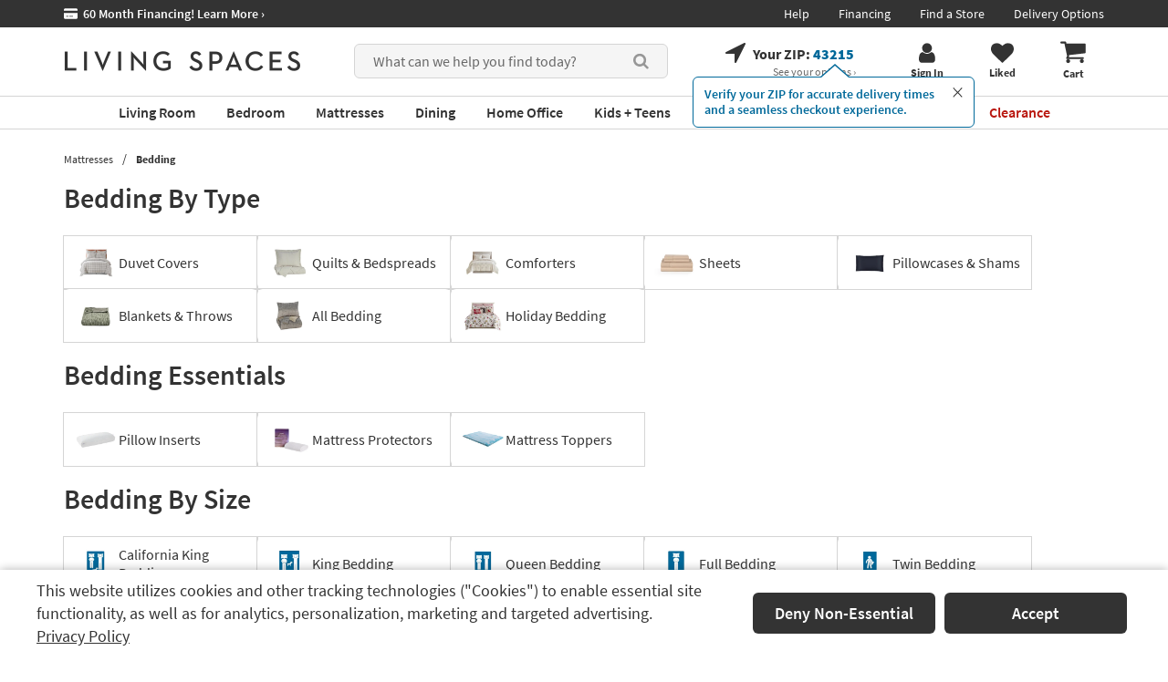

--- FILE ---
content_type: text/css
request_url: https://www.livingspaces.com/css/build/blockProductSlider.css?v=YWuwwLVKy7aJRtTMpLzV-GEqU4ICEFTvlYneWr1OLCk202512220940
body_size: 1427
content:
.product_slider_block h2{margin-bottom:2.7rem;font-size:2.8rem}.product_slider_block .product-grid-component.product-slider-third{width:98.3rem;margin:0 auto}@media (max-width: 768px){.product_slider_block .product-grid-component.product-slider-third{width:auto}}@media (max-width: 1024px){.product_slider_block .product-grid-component.product-slider-third{width:auto}}.product_slider_block .product-grid-component .product-element a{display:inline-block;width:100%}.product_slider_block .product-grid-component .product-element a .title{font-weight:400;overflow:hidden;-o-text-overflow:ellipsis;text-overflow:ellipsis;display:-webkit-box;-webkit-line-clamp:2;-webkit-box-orient:vertical;margin-top:1.3rem;margin-bottom:0.3rem}.product_slider_block .product-grid-component .product-element a .price{float:left;line-height:inherit;font-weight:700;line-height:1.6}.product_slider_block .product-grid-component .product-element a .ratings{display:inline-block;float:right;margin-top:0;font-weight:normal}.product-grid-component__inner{display:flex}.product-grid-component__inner.scrollable-content .product-element{margin-bottom:1.8rem;margin-top:1.2rem}.product-grid-component__inner.scrollable-content .product-element:not(:last-child){margin-right:.5rem}.product-grid-component__inner.scrollable-content .product-element img{height:14.5rem}.shop-room__modal-items .product-grid-component__inner.scrollable-content .product-element img{height:10.7rem}.shop-room__modal-items .product-grid-component__inner.scrollable-content{margin-bottom:0}.product-grid-component__inner:not(.scrollable-content){flex-wrap:wrap}.product-grid-component__inner:not(.scrollable-content) .product-element{margin-bottom:.5rem;margin-right:.5rem}@media (min-width: 1680px){.product-grid-component__inner:not(.scrollable-content) .product-element:nth-of-type(5),.product-grid-component__inner:not(.scrollable-content) .product-element:nth-child(5n+5){margin-right:0}}@media (max-width: 1679px){.product-grid-component__inner:not(.scrollable-content) .product-element:nth-of-type(4),.product-grid-component__inner:not(.scrollable-content) .product-element:nth-child(4n+4){margin-right:0}}.product-grid-component .product-element{width:24.5rem;padding:2rem 1.5rem;flex-basis:24.5rem;min-width:24.5rem;background-color:#ffffff;border-radius:2px;transition:.3s;display:flex;flex-direction:column;position:relative;color:initial}.product-grid-component .product-element--price-wrapper{display:flex;justify-content:space-between;width:100%;align-items:flex-end;margin-bottom:1.2rem}.product-grid-component .product-element--price-wrapper .clearance{color:#B9170F}.product-grid-component .product-element .like-button{top:2.6rem;right:2.1rem;width:2.5rem !important;height:2.5rem !important;position:absolute;background:white;border-radius:50%;text-align:center;text-decoration:none;z-index:1}.product-grid-component .product-element .like-button>*,.product-grid-component .product-element .like-button a{display:flex;align-items:center;justify-content:center;background:#fff;border-radius:50%;width:100%;height:100%;transition:.3s;padding-top:.2rem}.product-grid-component .product-element .like-button>* a,.product-grid-component .product-element .like-button a a{padding-top:0}.product-grid-component .product-element .like-button>* .fa-2x,.product-grid-component .product-element .like-button a .fa-2x{font-size:2.3rem}.product-grid-component .product-element .like-button>* svg,.product-grid-component .product-element .like-button a svg{width:1.6rem;height:1.4rem;fill:#333}.product-grid-component .product-element .like-button>*:hover,.product-grid-component .product-element .like-button>*:focus,.product-grid-component .product-element .like-button a:hover,.product-grid-component .product-element .like-button a:focus{box-shadow:0px 3px 15px rgba(0,0,0,0.15);color:#9A3100;text-decoration:none}.product-grid-component .product-element .like-button>*:hover svg,.product-grid-component .product-element .like-button>*:focus svg,.product-grid-component .product-element .like-button a:hover svg,.product-grid-component .product-element .like-button a:focus svg{fill:#9A3100}.product-grid-component .product-element .like-button>*.liked,.product-grid-component .product-element .like-button a.liked{color:#9A3100}.product-grid-component .product-element .like-button>*.liked svg,.product-grid-component .product-element .like-button a.liked svg{fill:#9A3100}.product-grid-component .product-element .discount-badge{font-size:1.4rem;font-weight:700;color:#fff;background:#B9170F;border-radius:2px;padding:.3rem .8rem;line-height:1}.product-grid-component .product-element .like-product{position:absolute;right:3rem;top:3rem;width:2.5rem;height:2.5rem}.product-grid-component .product-element .like-product>a{display:flex;align-items:center;justify-content:center;background:#fff;border-radius:50%;width:100%;height:100%;transition:.3s}.product-grid-component .product-element .like-product>a .fa-2x{font-size:2.3rem}.product-grid-component .product-element .like-product>a svg{width:1.6rem;height:1.4rem;fill:#333}.product-grid-component .product-element .like-product>a:hover,.product-grid-component .product-element .like-product>a:focus{box-shadow:0px 3px 15px rgba(0,0,0,0.15);color:#9A3100;text-decoration:none}.product-grid-component .product-element .like-product>a.liked{color:#9A3100}.product-grid-component .product-element .like-product>a.liked svg{fill:#9A3100}.product-grid-component .product-element:hover{box-shadow:0px 3px 15px rgba(0,0,0,0.15)}.product-grid-component .product-element>a{position:relative}.product-grid-component .product-element>a .badge{top:.6rem;left:.6rem;font-size:1.4rem;padding:.3rem .8rem}.product-grid-component .product-element>a.quicklook-btn{margin-top:2.2rem}.product-grid-component .product-element>a:not(.quicklook-btn){display:flex;flex-wrap:wrap;justify-content:space-between}.product-grid-component .product-element>a:not(.quicklook-btn):hover,.product-grid-component .product-element>a:not(.quicklook-btn):focus{text-decoration:none}.product-grid-component .product-element>a:not(.quicklook-btn) .title{font-weight:400;font-size:1.6rem;margin-top:1.2rem;flex-basis:100%;line-height:1.25;min-width:0;margin-bottom:.5rem;color:#333}.product-grid-component .product-element>a:not(.quicklook-btn) .price{display:block;margin-top:0;font-weight:700;font-size:1.6rem;min-width:0;line-height:1;margin-bottom:0;color:#333}.product-grid-component .product-element>a:not(.quicklook-btn) .price .was-price{font-size:1.2rem;font-weight:600;color:#333;margin-left:0}.product-grid-component .product-element>a:not(.quicklook-btn) .price.clearance{color:#B9170F}.product-grid-component .product-element>a:not(.quicklook-btn) .price.clearance .was-price{font-size:1.2rem;font-weight:600;color:#333}.product-grid-component .product-element>a:not(.quicklook-btn) .ratings{display:grid;grid-template-columns:repeat(6, max-content);align-items:flex-end;min-width:0}.product-grid-component .product-element>a:not(.quicklook-btn) .ratings .fa{font-size:1.5rem;vertical-align:middle;margin:0 .2rem}.product-grid-component .product-element>a:not(.quicklook-btn) .ratings svg{fill:#333;margin:0 -.15rem;width:1.5rem;height:1.5rem}.product-grid-component .product-element>a:not(.quicklook-btn) .ratings svg+.number{padding-left:.2rem}.product-grid-component .product-element>a:not(.quicklook-btn) .ratings .number{color:#333;font-size:1.2rem;font-weight:400;top:.1rem;position:relative}.product-grid-component .product-element>a.quicklook-btn{border-radius:6px;background-color:#f0f0f0;font-size:1.4rem;width:100%;font-weight:600;height:3rem;display:flex;align-items:center;justify-content:center;transition:.3s;margin-top:auto}.product-grid-component .product-element>a.quicklook-btn:hover,.product-grid-component .product-element>a.quicklook-btn:focus{background-color:#E5E5E5}.shop-room__modal-items .product-grid-component .product-element{width:20rem;min-width:20rem;flex-basis:20rem}.shop-room__modal-items .product-grid-component .product-element>a:not(.quicklook-btn) .title{font-size:1.6rem;overflow:hidden;display:-webkit-box;-webkit-line-clamp:2;-webkit-box-orient:vertical}.shop-room__modal-items .product-grid-component .product-element>a:not(.quicklook-btn) .price{font-size:1.6rem;margin-bottom:0}.product-grid-component+.text-right{margin-top:-2rem}.product-grid-component+.text-right a{font-size:1.6rem}



--- FILE ---
content_type: text/css
request_url: https://www.livingspaces.com/css/build/blockQuickLinks.css?v=d-5zNp4fQnk9mNw1oC9FjjbpaOPrfWUp7I7o54CbAQk202512220940
body_size: 1419
content:
.quicklinksblock .quick-links{margin:0;display:flex;justify-content:flex-start;gap:1rem}.quicklinksblock .quick-links__item{padding:3rem 0 1rem;position:relative;z-index:2}.quicklinksblock .quick-links a{display:flex;flex-wrap:nowrap;white-space:nowrap;font-size:1.6rem;font-weight:600;border-radius:30px;background:#f0f0f0;line-height:125%;padding:.8rem 2rem;color:#333}.quicklinksblock .quick-links a:hover,.quicklinksblock .quick-links a:focus{text-decoration:none;background:#DFDFDF}.quicklinksblock .quick-links__header{font-size:3.4rem;font-weight:700;margin-bottom:.3rem}.mac-os .quicklinksblock .quick-links{touch-action:auto}.mac-os .quicklinksblock .quick-links__item{padding-bottom:1.5rem}.quicklinksblock .scrollable-content__wrapper{height:9.6rem}.quicklinksblock .scrollable-content__wrapper:after{z-index:1;bottom:0}.quicklinksblock .scrollable-content__wrapper:before{z-index:3}.minicategoryboxesblock .quick-links{margin:3rem -1rem;display:flex;justify-content:flex-start}.minicategoryboxesblock .quick-links a{display:inline-block;width:100%;text-align:center;font-size:1.6rem}.minicategoryboxesblock .quick-links a img{max-width:100%;max-height:100%;object-fit:contain}.minicategoryboxesblock .quick-links a:hover{text-decoration:none}.minicategoryboxesblock .quick-links__bubble-icon{display:none}.minicategoryboxesblock .quick-links__item{padding:0 1rem}.minicategoryboxesblock .quick-links__title{font-size:1.4rem;text-align:center;display:block;width:100%;padding:0.5rem 0;color:#333}.minicategoryboxesblock .quick-links--category{flex-wrap:wrap;margin:0;justify-content:flex-start;min-height:1px}.minicategoryboxesblock .quick-links--category a{transition:.2s ease transform}.minicategoryboxesblock .quick-links--category a:hover{color:#333;transform:translateY(-2px)}.minicategoryboxesblock .quick-links--category .quick-links__item{flex-basis:auto;width:50%}.minicategoryboxesblock .quick-links--category .quick-links__item.one-item{flex-basis:auto;width:100%}.minicategoryboxesblock .quick-links--category .quick-links__title{font-size:1.2rem;font-weight:600;text-align:left;padding:0.3rem 0 0.7rem}.minicategoryboxesblock .quick-links--modern{margin-left:0;margin-right:0}@media screen and (min-width: 1680px){.minicategoryboxesblock .quick-links--modern{gap:5.43rem}}@media screen and (max-width: 1679px){.minicategoryboxesblock .quick-links--modern{gap:1.98rem}}.minicategoryboxesblock .quick-links--modern .quick-links__item{padding:0;max-width:15.5rem}@media screen and (max-width: 1439px) and (min-width: 1200px){.minicategoryboxesblock .quick-links--modern .quick-links__item{max-width:12.5rem}}@media screen and (max-width: 1199px){.minicategoryboxesblock .quick-links--modern .quick-links__item{max-width:10rem}}.minicategoryboxesblock .quick-links--modern .quick-links__item a{overflow:hidden;border-radius:6px;display:block;box-shadow:none;transition:.3s;height:100%}.minicategoryboxesblock .quick-links--modern .quick-links__item a img{min-width:15.5rem}@media screen and (max-width: 1439px) and (min-width: 1200px){.minicategoryboxesblock .quick-links--modern .quick-links__item a img{min-width:12.5rem}}@media screen and (max-width: 1199px){.minicategoryboxesblock .quick-links--modern .quick-links__item a img{min-width:10rem}}.minicategoryboxesblock .quick-links--modern .quick-links__item a:hover,.minicategoryboxesblock .quick-links--modern .quick-links__item a:focus{box-shadow:0px 4px 15px rgba(0,0,0,0.15)}.minicategoryboxesblock .quick-links--modern .quick-links__bubble-icon{display:none}.minicategoryboxesblock .quick-links--modern .quick-links__title{background:#fff;font-size:1.6rem;position:relative;font-weight:600;min-height:4.5rem;display:flex;align-items:center;justify-content:center;padding:1rem .5rem;line-height:2rem}@media screen and (max-width: 1199px){.minicategoryboxesblock .quick-links--modern .quick-links__title{font-size:1.4rem;line-height:1.8rem}}.minicategoryboxesblock .quick-links--round{margin-left:0;margin-right:0}@media screen and (min-width: 1680px){.minicategoryboxesblock .quick-links--round{gap:5.14rem}}@media screen and (max-width: 1679px){.minicategoryboxesblock .quick-links--round{gap:1.71rem}}.minicategoryboxesblock .quick-links--round .quick-links__item{padding:0;max-width:15.5rem}@media screen and (max-width: 1439px) and (min-width: 1200px){.minicategoryboxesblock .quick-links--round .quick-links__item{max-width:12.5rem}}@media screen and (max-width: 1199px){.minicategoryboxesblock .quick-links--round .quick-links__item{max-width:10rem}}.minicategoryboxesblock .quick-links--round .quick-links__item a{border-radius:6px;display:block;box-shadow:none;transition:.3s;height:100%}.minicategoryboxesblock .quick-links--round .quick-links__item a img{min-width:15.5rem;min-height:15.5rem;border-radius:50%;object-fit:cover;image-rendering:pixelated;border:.6rem solid transparent}@media screen and (max-width: 1439px) and (min-width: 1200px){.minicategoryboxesblock .quick-links--round .quick-links__item a img{min-width:12.5rem;min-height:12.5rem}}@media screen and (max-width: 1199px){.minicategoryboxesblock .quick-links--round .quick-links__item a img{min-width:10rem;min-height:10rem}}.minicategoryboxesblock .quick-links--round .quick-links__item a:hover .quick-links__title{text-decoration:underline}.minicategoryboxesblock .quick-links--round .quick-links__inner{position:relative}.minicategoryboxesblock .quick-links--round .quick-links__image-wrapper{border-radius:50%;background:#ddd;width:15.5rem;height:15.5rem;display:flex;flex-wrap:wrap;justify-content:center;align-content:center;overflow:hidden}@media screen and (max-width: 1439px) and (min-width: 1200px){.minicategoryboxesblock .quick-links--round .quick-links__image-wrapper{width:12.5rem;height:12.5rem}}@media screen and (max-width: 1199px){.minicategoryboxesblock .quick-links--round .quick-links__image-wrapper{width:10rem;height:10rem}}.minicategoryboxesblock .quick-links--round .quick-links__image-wrapper:after{content:"";width:calc(100% - .8rem);height:calc(100% - .8rem);border:solid 0.4rem #fff;border-radius:50%;position:absolute;top:.4rem;left:.4rem;bottom:.4rem;right:.4rem;margin:auto}.minicategoryboxesblock .quick-links--round .quick-links__bubble-icon{width:5.5rem;height:5.5rem;display:flex;flex-wrap:wrap;justify-content:center;align-content:center;overflow:hidden;border-radius:50%;border:solid .4rem #ddd;position:absolute;top:0;left:-2rem;background:#fff;z-index:1}.minicategoryboxesblock .quick-links--round .quick-links__bubble-icon svg{width:calc(100% - .8rem);height:calc(100% - .8rem)}.minicategoryboxesblock .quick-links--round .quick-links__title{background:#fff;font-size:1.6rem;position:relative;font-weight:600;min-height:4.5rem;display:flex;align-items:center;justify-content:center;padding:1rem .5rem;line-height:2rem}@media screen and (max-width: 1199px){.minicategoryboxesblock .quick-links--round .quick-links__title{font-size:1.4rem;line-height:1.8rem}}.minicategoryboxesblock .quick-links.scrollable-content{padding:2.5rem 1.5rem 2rem;margin:1.1rem -1rem 1.5rem}.minicategoryboxesblock .quick-links.scrollable-content.quick-links--modern{margin-left:0;margin-right:0}.minicategoryboxesblock .quick-links.scrollable-content.quick-links--round{padding:2.5rem 2.5rem 1.5rem;margin-left:0;margin-right:0}.minicategoryboxesblock .quick-links__header{font-size:3.4rem;font-weight:700}.minicategoryboxesblock .quicklinksblock .scrollable-content__wrapper{margin-left:-1.5rem;margin-right:-1.5rem}.minicategoryboxesblock .minicategoryboxesblock{display:flex}.minicategoryboxesblock .mini-category-box{margin:1rem 0;display:flex}.minicategoryboxesblock .mini-category-box>div{flex:1}.minicategoryboxesblock .mini-category-box--item{border:1px solid #bbbbbb;height:100%;padding:0 11px 11px;display:flex;flex-direction:column;text-align:center}.minicategoryboxesblock .mini-category-box--item h2{font-size:16px;font-weight:600;text-align:left;margin-left:1rem;min-height:17px}.minicategoryboxesblock .mini-category-box--item.no-title{padding:0 4px 11px}.minicategoryboxesblock .mini-category-box--item.no-title .quick-links__item{padding:0 3px;margin-bottom:5px}.minicategoryboxesblock .mini-category-box--link{display:inline-block;font-size:1.2rem;text-decoration:underline;margin-top:auto}

